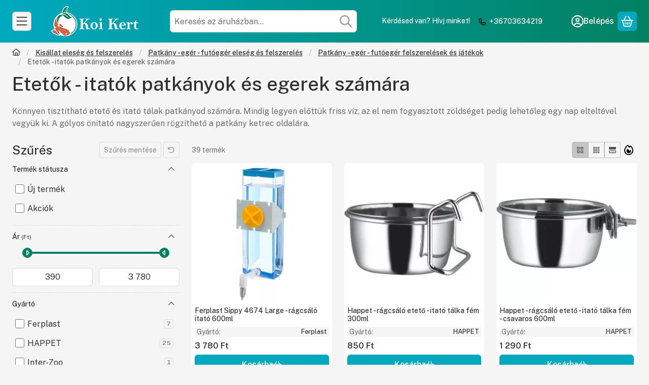

--- FILE ---
content_type: image/svg+xml
request_url: https://koi-kert.hu/!common_design/own/image/logo/svg_dark/logo_checkout_barion_com_google_pay_box.svg
body_size: 3823
content:
<svg viewBox="0 0 46 24" fill="none" xmlns="http://www.w3.org/2000/svg">
<g clip-path="url(#clip0_471_24000)">
<path d="M33.162 0H12.042C5.44199 0 0.0419922 5.4 0.0419922 12C0.0419922 18.6 5.44199 24 12.042 24H33.162C39.762 24 45.162 18.6 45.162 12C45.162 5.4 39.762 0 33.162 0Z" fill="white"/>
<path d="M33.162 0.972C34.644 0.972 36.084 1.266 37.44 1.842C38.754 2.4 39.93 3.198 40.95 4.212C41.964 5.226 42.762 6.408 43.32 7.722C43.896 9.078 44.19 10.518 44.19 12C44.19 13.482 43.896 14.922 43.32 16.278C42.762 17.592 41.964 18.768 40.95 19.788C39.936 20.802 38.754 21.6 37.44 22.158C36.084 22.734 34.644 23.028 33.162 23.028H12.042C10.56 23.028 9.11999 22.734 7.76399 22.158C6.44999 21.6 5.27399 20.802 4.25399 19.788C3.23999 18.774 2.44199 17.592 1.88399 16.278C1.30799 14.922 1.01399 13.482 1.01399 12C1.01399 10.518 1.30799 9.078 1.88399 7.722C2.44199 6.408 3.23999 5.232 4.25399 4.212C5.26799 3.198 6.44999 2.4 7.76399 1.842C9.11999 1.266 10.56 0.972 12.042 0.972H33.162ZM33.162 0H12.042C5.44199 0 0.0419922 5.4 0.0419922 12C0.0419922 18.6 5.44199 24 12.042 24H33.162C39.762 24 45.162 18.6 45.162 12C45.162 5.4 39.762 0 33.162 0Z" fill="#3C4043"/>
<path d="M21.5582 12.8521V16.4821H20.4062V7.51807H23.4602C24.2342 7.51807 24.8943 7.77607 25.4343 8.29207C25.9863 8.80807 26.2623 9.43807 26.2623 10.1821C26.2623 10.9441 25.9863 11.5741 25.4343 12.0841C24.9003 12.5941 24.2402 12.8461 23.4602 12.8461H21.5582V12.8521ZM21.5582 8.62207V11.7481H23.4843C23.9403 11.7481 24.3243 11.5921 24.6243 11.2861C24.9303 10.9801 25.0862 10.6081 25.0862 10.1881C25.0862 9.77407 24.9303 9.40807 24.6243 9.10207C24.3243 8.78407 23.9463 8.62807 23.4843 8.62807H21.5582V8.62207Z" fill="#3C4043"/>
<path d="M29.2746 10.146C30.1266 10.146 30.7986 10.374 31.2906 10.83C31.7826 11.286 32.0286 11.91 32.0286 12.702V16.482H30.9306V15.63H30.8826C30.4086 16.332 29.7726 16.68 28.9806 16.68C28.3026 16.68 27.7386 16.482 27.2826 16.08C26.8266 15.678 26.5986 15.18 26.5986 14.58C26.5986 13.944 26.8386 13.44 27.3186 13.068C27.7986 12.69 28.4406 12.504 29.2386 12.504C29.9226 12.504 30.4866 12.63 30.9246 12.882V12.618C30.9246 12.216 30.7686 11.88 30.4506 11.598C30.1326 11.316 29.7606 11.178 29.3346 11.178C28.6926 11.178 28.1826 11.448 27.8106 11.994L26.7966 11.358C27.3546 10.548 28.1826 10.146 29.2746 10.146ZM27.7866 14.598C27.7866 14.898 27.9126 15.15 28.1706 15.348C28.4226 15.546 28.7226 15.648 29.0646 15.648C29.5506 15.648 29.9826 15.468 30.3606 15.108C30.7386 14.748 30.9306 14.328 30.9306 13.842C30.5706 13.56 30.0726 13.416 29.4306 13.416C28.9626 13.416 28.5726 13.53 28.2606 13.752C27.9426 13.986 27.7866 14.268 27.7866 14.598Z" fill="#3C4043"/>
<path d="M38.2922 10.344L34.4522 19.176H33.2642L34.6922 16.086L32.1602 10.344H33.4142L35.2382 14.748H35.2622L37.0382 10.344H38.2922Z" fill="#3C4043"/>
<path d="M16.9756 12.1199C16.9756 11.7443 16.942 11.3849 16.8796 11.0393H12.0508V13.0193L14.8318 13.0199C14.719 13.6787 14.356 14.2403 13.7998 14.6147V15.8993H15.4552C16.4218 15.0047 16.9756 13.6823 16.9756 12.1199Z" fill="#4285F4"/>
<path d="M13.801 14.6148C13.3402 14.9256 12.7468 15.1074 12.0526 15.1074C10.7116 15.1074 9.57398 14.2038 9.16658 12.9858H7.45898V14.3106C8.30498 15.9894 10.0438 17.1414 12.0526 17.1414C13.441 17.1414 14.6074 16.6848 15.4564 15.8988L13.801 14.6148Z" fill="#34A853"/>
<path d="M9.00551 12.003C9.00551 11.661 9.06251 11.3304 9.16631 11.0196V9.69482H7.45871C7.10891 10.389 6.91211 11.1726 6.91211 12.003C6.91211 12.8334 7.10951 13.617 7.45871 14.3112L9.16631 12.9864C9.06251 12.6756 9.00551 12.345 9.00551 12.003Z" fill="#FABB05"/>
<path d="M12.0526 8.89801C12.8104 8.89801 13.489 9.15901 14.0248 9.66901L15.4918 8.20321C14.6008 7.37341 13.4392 6.86401 12.0526 6.86401C10.0444 6.86401 8.30498 8.01601 7.45898 9.69481L9.16658 11.0196C9.57398 9.80161 10.7116 8.89801 12.0526 8.89801Z" fill="#E94235"/>
</g>
<defs>
<clipPath id="clip0_471_24000">
<rect width="45.18" height="24" fill="white"/>
</clipPath>
</defs>
</svg>
